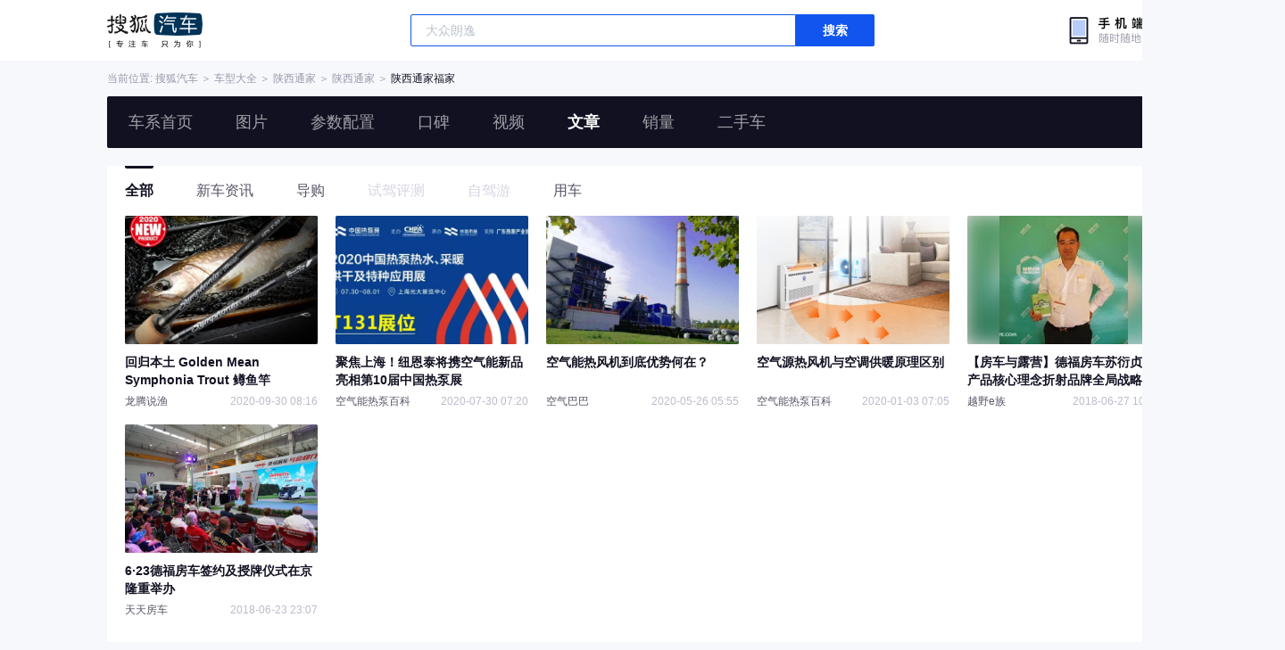

--- FILE ---
content_type: text/html;charset=UTF-8
request_url: https://db.auto.sohu.com/model_4111/news
body_size: 2327
content:
<!DOCTYPE html>
<html lang="en">
  <head>
    <meta charset="UTF-8" />
    <link rel="icon" href="//statics.itc.cn/web/static/images/pic/sohu-logo/favicon.ico" mce_href="/favicon.ico" type="image/x-icon">
    <meta name="viewport" content="width=device-width, initial-scale=1.0" />
    <meta name="renderer"  content="webkit">
    <title>【陕西通家福家相关文章】福家资讯_搜狐汽车</title>
    <meta name="keywords" content="福家相关文章,陕西通家福家新闻,搜狐汽车">
    <meta name="description" content="搜狐汽车福家文章频道，为你提供陕西通家福家相关的原创评测解说、新车资讯、导购信息、试驾评测、自驾游、优惠行情等最新文章。更多有关陕西通家福家相关资讯就上搜狐汽车">

    <link rel="stylesheet" href="https://s.auto.itc.cn/model2023/static/resource/dist/assets/css/utils.090b4b6b.css">
    <link rel="stylesheet" href="https://s.auto.itc.cn/model2023/static/resource/dist/assets/css/HeadComp.ec19f1e0.css">
    <link rel="stylesheet" href="https://s.auto.itc.cn/model2023/static/resource/dist/assets/css/BackTop.bcb4317e.css">
    <link rel="stylesheet" href="https://s.auto.itc.cn/model2023/static/resource/dist/assets/css/index.b8aada30.css">

    <link rel="modulepreload" crossorigin href="https://s.auto.itc.cn/model2023/static/resource/dist/chunk-LazyLoadImage.ccd5a8af.js">
    <link rel="modulepreload" crossorigin href="https://s.auto.itc.cn/model2023/static/resource/dist/chunk-navControls.4f4d6b2c.js">
    <link rel="modulepreload" crossorigin href="https://s.auto.itc.cn/model2023/static/resource/dist/chunk-request.8b4afa3e.js">
    <link rel="modulepreload" crossorigin href="https://s.auto.itc.cn/model2023/static/resource/dist/chunk-tab.567eb0d4.js">

    <script type="text/javascript" src="//txt.go.sohu.com/ip/soip"></script>
  </head>
  <body>
<style>
    .head-tools--logo{
        background-image: url(https://s.auto.itc.cn/pc-db/static/.output/public/_nuxt/autoLogo.CBK0EgdK.png) !important;
    }
</style>
<section class="head-tools-parent">
    <section class="area head-tools">
        <a href="https://auto.sohu.com" target="_blank" class="head-tools--logo">搜狐汽车</a>
        <div class="head-tools-search" id="PV_SEARCH">
            <ul style=" display:none" id="app-search-suggest" class="head-tools-search--list">
                <li class="head-tools-search--item">
                    <span>大众</span>cc
                </li>
                <li class="head-tools-search--item">
                    <span>大众</span>cc
                </li>
            </ul>
            <input type="text" name="" placeholder="车型" id="mainSearchInput" autocomplete="off" class="head-tools-search--input">
            <a target="_blank" href="javascript:;" id="mainSearchBtn" class="head-tools-search--button">搜索</a>
        </div>
        <a href="javascript:void(0)" class="head-tools-wx">
            <div class="head-tools-wx--layer">
                <img src="https://ino.auto.itc.cn/miniprogram-icon/offical_qrcode.jpg" class="head-tools-wx--image">
                <h3 class="head-tools-wx--name">搜狐汽车小程序</h3>
                <p class="head-tools-wx--hint">微信扫一扫</p>
            </div>
        </a>
    </section>
</section><div class="area head-position">
    <span class="head-position--hint">当前位置:&nbsp;</span>
    <a href="//auto.sohu.com" target="_blank" class="head-position--hint">搜狐汽车</a>
    <span class="head-position--hint">&nbsp;＞&nbsp;</span>
    <a href="//db.auto.sohu.com" target="_blank" class="head-position--hint">车型大全</a>
    <span class="head-position--hint">&nbsp;＞&nbsp;</span>
    <a href="//db.auto.sohu.com/brand_376" target="_blank" class="head-position--hint">陕西通家</a>
    <span class="head-position--hint">&nbsp;＞&nbsp;</span>
    <a href="//db.auto.sohu.com/subbrand_2136" target="_blank" class="head-position--hint">陕西通家</a>
    <span class="head-position--hint">&nbsp;＞&nbsp;</span>
    <a href="//db.auto.sohu.com/model_4111" target="_blank" class="head-position--pos">陕西通家福家</a>
</div>
<section class="head-nav-placeholder"></section>
<section class="head-nav">
    <div class="head-nav-bg"></div>
    <div class="area head-nav-inner">
        <a href="//db.auto.sohu.com/model_4111" class="head-nav-inner--item">车系首页</a>
        <a href="//db.auto.sohu.com/model_4111/picture" class="head-nav-inner--item">图片</a>
        <a href="//db.auto.sohu.com/model_4111/config" class="head-nav-inner--item">参数配置</a>
        <a href="//db.auto.sohu.com/model_4111/dianping" class="head-nav-inner--item">口碑</a>
        <a href="//db.auto.sohu.com/model_4111/video" class="head-nav-inner--item">视频</a>
        <a href="//db.auto.sohu.com/model_4111/news" class="head-nav-inner--item">文章</a>
        <a href="//db.auto.sohu.com/carsales/model?modelId=4111" class="head-nav-inner--item">销量</a>
        <a href="//2sc.sohu.com/" class="head-nav-inner--item">二手车</a>
        <div class="head-nav-search" id="PV_SEARCH1">
            <ul style=" display:none" id="app-search-suggest1" class="head-nav-search--list">
            </ul>
            <input type="text" name=""  placeholder="车型" id="mainSearchInput1" autocomplete="off" class="head-nav-search--input">
            <a target="_blank" href="javascript:;" id="mainSearchBtn1" class="head-nav-search--button">搜索</a>
        </div>
    </div>
    <script>
        function setNavPosition() {
            let url = window.location.href;
            let navs = document.querySelectorAll('.head-nav-inner--item');
            if(url.indexOf('picture') > -1) {
                navs.item(1).classList.add('cur');
            } else if(url.indexOf('config') > -1) {
                navs.item(2).classList.add('cur');
            } else if(url.indexOf('dianping') > -1) {
                navs.item(3).classList.add('cur');
            }  else if(url.indexOf('video') > -1) {
                navs.item(4).classList.add('cur');
            } else if(url.indexOf('news') > -1) {
                navs.item(5).classList.add('cur');
            } else if(url.indexOf('carsales') > -1) {
                navs.item(6).classList.add('cur');
            } else {
                navs.item(0).classList.add('cur');
            }
        }
        setNavPosition();
    </script>
</section>
  <section class="news-list area">
    <div class="news-tab">
          <a href="#" data-category="-1" class="news-tab-item cur">全部</a>
      <a href="#" data-category="9" class="news-tab-item">新车资讯</a>
      <a href="#" data-category="11" class="news-tab-item">导购</a>
      <a href="#" data-category="12" class="news-tab-item disable">试驾评测</a>
      <a href="#" data-category="13" class="news-tab-item disable">自驾游</a>
      <a href="#" data-category="15" class="news-tab-item">用车</a>
    </div>
    <div class="news-tab-content">
      <div class="news-tab-con cur">

      </div>
      <div class="news-tab-con">

      </div>
      <div class="news-tab-con">

      </div>
      <div class="news-tab-con">

      </div>
      <div class="news-tab-con">

      </div>
      <div class="news-tab-con">

      </div>
    <a href="#" class="news-list--more" style="display:none;">查看更多</a>
    </div>
  </section>    <section class="news-recommond-list area">
        <h3 class="news-recommond-list-nav">
          相关车文章推荐
        </h3>
        <ul class="news-tab-con" id="recommentList">

        </ul>
    </section>
    <div class="back-top">返回顶部</div>
    <script type="text/javascript">
        var js_domain = "//db.auto.sohu.com";
      var modelId = 4111;
      var last_score = 0;
    </script>
    <script type="text/javascript" src="//auto.sohu.com/upload/201311mqauto/js/jquery-1.8.3.min.js"></script>
    <script type="module" crossorigin src="https://s.auto.itc.cn/model2023/static/resource/dist/enter-articleIndex.0dd77ffb.js"></script>
<script type="text/javascript" language="javascript" src="//js.sohu.com/pv.js"></script>
<script type="text/javascript">
    var _atmc = _atmc || {};
    _atmc.tid = "84db345b"; // 跟踪id
    _atmc.p = "web"; // 平台

    (function () {
        var ma = document.createElement("script");
        ma.type = "text/javascript";
        ma.async = true;
        ma.src = "//s.auto.itc.cn/pensieve/tracking.min.js";
        var s = document.getElementsByTagName("script")[0];
        s.parentNode.insertBefore(ma, s);
    })();
</script>
  </body>
</html>